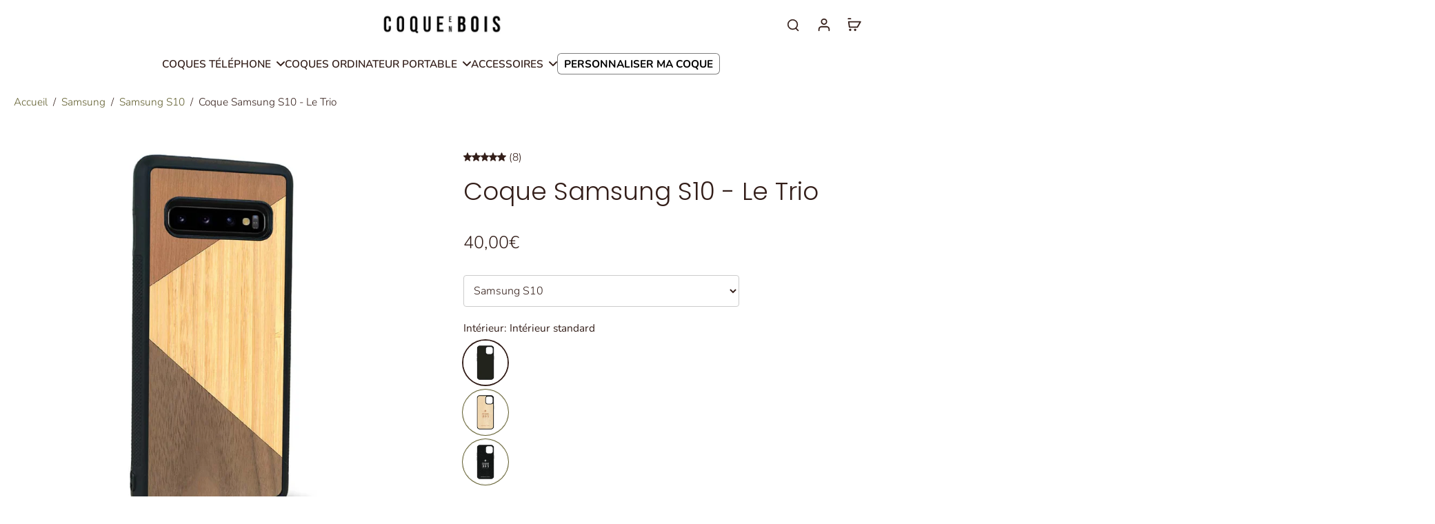

--- FILE ---
content_type: text/javascript
request_url: https://www.coque-en-bois.fr/cdn/shop/t/25/assets/video-shopping.js?v=103013680442401637241756713296
body_size: -248
content:
window.Eurus.loadedScript.has("video-shopping.js")||(window.Eurus.loadedScript.add("video-shopping.js"),requestAnimationFrame(()=>{document.addEventListener("alpine:init",()=>{Alpine.data("xVideoShopping",()=>({showSlideListItemInVideoCard:!1,showSlideProductInPopup:!1,showSlideProductInVideoCard:!1,showPopup:!1,productSelectedId:"",positionBottomGroupAnnouncementAndHeader:0,isMobile:!1,openProductInPopup(productId){this.showSlideProductInPopup=!0,this.productSelectedId=productId},openProductInSlide(productId){this.showSlideProductInVideoCard=!0,this.productSelectedId=productId},closeProductInSlide(){this.isOpenProductInPopupMobile=!1,this.showSlideProductInVideoCard=!1,setTimeout(()=>{this.productSelectedId=""},500)},closeProductInPopup(){this.showSlideProductInPopup=!1,setTimeout(()=>{this.productSelectedId=""},500)},openPopup(){this.showPopup=!0,Alpine.store("xPopup").openVideoShopping=!0;const announcement=document.getElementById("x-announcement"),header=document.getElementById("sticky-header");announcement?announcement.dataset.isSticky=="true"?header&&header.offsetHeight+header.getBoundingClientRect().top>announcement.offsetHeight?this.positionBottomGroupAnnouncementAndHeader=header?header.offsetHeight+header.getBoundingClientRect().top:0:this.positionBottomGroupAnnouncementAndHeader=announcement.offsetHeight:this.positionBottomGroupAnnouncementAndHeader=header?header.offsetHeight+header.getBoundingClientRect().top:announcement.offsetHeight+announcement.getBoundingClientRect().top:this.positionBottomGroupAnnouncementAndHeader=header?header.offsetHeight+header.getBoundingClientRect().top:0,(!header||header?.getBoundingClientRect().bottom<0)&&(!announcement||announcement?.getBoundingClientRect().bottom<0)&&(this.positionBottomGroupAnnouncementAndHeader=0)},closePopup(){this.showPopup=!1,setTimeout(()=>{Alpine.store("xPopup").openVideoShopping=!1},500),this.closeProductInPopup()}}))})}));
//# sourceMappingURL=/cdn/shop/t/25/assets/video-shopping.js.map?v=103013680442401637241756713296
